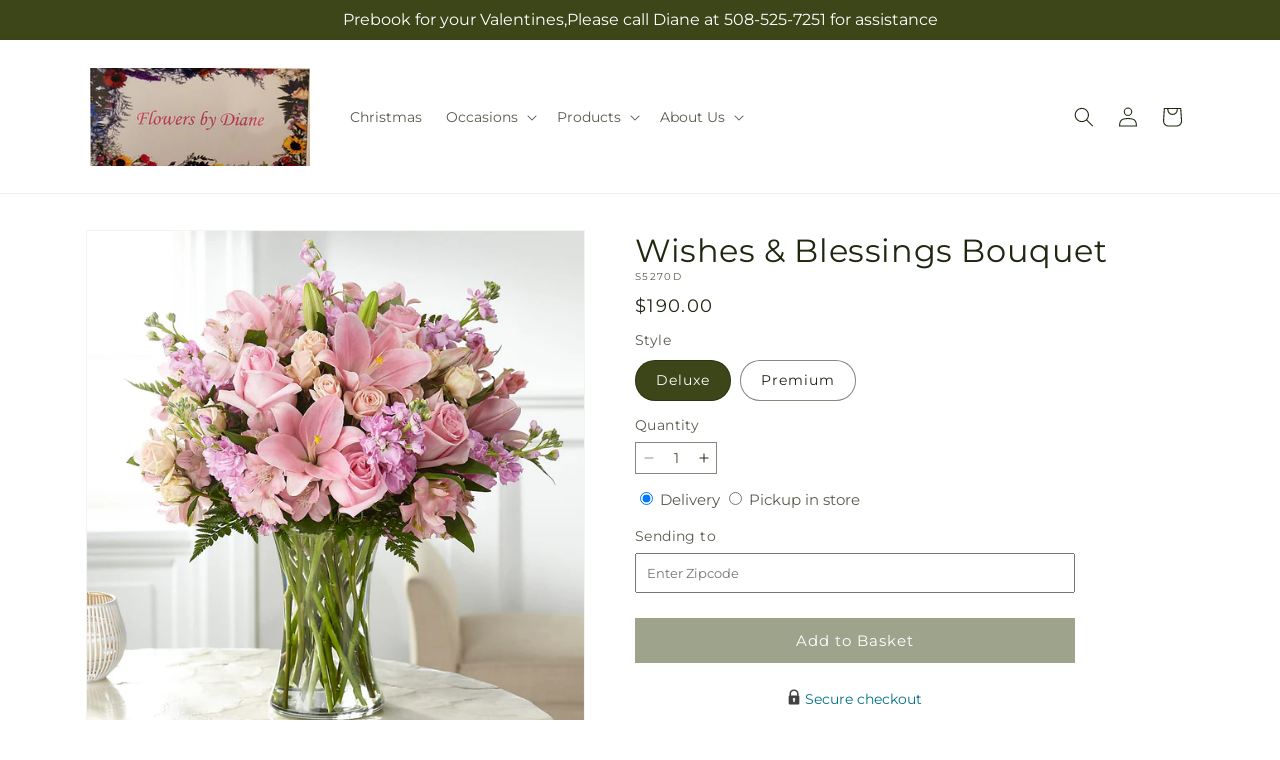

--- FILE ---
content_type: text/html; charset=utf-8
request_url: https://flowersbydianebridgewaterma.com/products/wishes-blessings-bouquet-prd-s5270?variant=45194261561627&section_id=template--25990923649387__main
body_size: 11117
content:
<section id="shopify-section-template--25990923649387__main" class="shopify-section section ftd-main-product"><script src="//flowersbydianebridgewaterma.com/cdn/shop/t/73/assets/dayjs.min.js?v=146331994358120058901764751370" defer="defer"></script>
<script src="//flowersbydianebridgewaterma.com/cdn/shop/t/73/assets/dayjs-utc.min.js?v=21853670281201569981764751370" defer="defer"></script>
<script src="//flowersbydianebridgewaterma.com/cdn/shop/t/73/assets/dayjs-timezone.min.js?v=143404463123059131011764751370" defer="defer"></script>
<script src="//flowersbydianebridgewaterma.com/cdn/shop/t/73/assets/dayjs-compare.min.js?v=170429091854722561851764751370" defer="defer"></script>
<script src="//flowersbydianebridgewaterma.com/cdn/shop/t/73/assets/dayjs-format.min.js?v=107140612696697062631764751371" defer="defer"></script>


<section
  id="MainProduct-template--25990923649387__main"
  class="page-width section-template--25990923649387__main-padding gradient color-scheme-1"
  data-section="template--25990923649387__main"
  data-product-id="8280873369883"
  data-update-url="true"
  data-url="/products/wishes-blessings-bouquet-prd-s5270"
  
    data-zoom-on-hover
  
>
  <link href="//flowersbydianebridgewaterma.com/cdn/shop/t/73/assets/section-main-product.css?v=67172036876768548111764751369" rel="stylesheet" type="text/css" media="all" />
  <link href="//flowersbydianebridgewaterma.com/cdn/shop/t/73/assets/ftd-section-main-product.css?v=84380129506450788211764751370" rel="stylesheet" type="text/css" media="all" />
  <link href="//flowersbydianebridgewaterma.com/cdn/shop/t/73/assets/component-accordion.css?v=140281534141990171611764751369" rel="stylesheet" type="text/css" media="all" />
  <link href="//flowersbydianebridgewaterma.com/cdn/shop/t/73/assets/component-price.css?v=175693878407596463691764751369" rel="stylesheet" type="text/css" media="all" />
  <link href="//flowersbydianebridgewaterma.com/cdn/shop/t/73/assets/component-slider.css?v=127501198930448460301764751370" rel="stylesheet" type="text/css" media="all" />
  <link href="//flowersbydianebridgewaterma.com/cdn/shop/t/73/assets/component-rating.css?v=36163645063599449881764751371" rel="stylesheet" type="text/css" media="all" />
  <link href="//flowersbydianebridgewaterma.com/cdn/shop/t/73/assets/component-deferred-media.css?v=7091629309437392741764751371" rel="stylesheet" type="text/css" media="all" />

  
    <link href="//flowersbydianebridgewaterma.com/cdn/shop/t/73/assets/component-product-variant-picker.css?v=26339001650995779211764751370" rel="stylesheet" type="text/css" media="all" />
    <link href="//flowersbydianebridgewaterma.com/cdn/shop/t/73/assets/component-swatch-input.css?v=141008503003294315641764751371" rel="stylesheet" type="text/css" media="all" />
    <link href="//flowersbydianebridgewaterma.com/cdn/shop/t/73/assets/component-swatch.css?v=68835163209551624561764751370" rel="stylesheet" type="text/css" media="all" />
  
<style data-shopify>.section-template--25990923649387__main-padding {
      padding-top: 27px;
      padding-bottom: 9px;
    }

    @media screen and (min-width: 750px) {
      .section-template--25990923649387__main-padding {
        padding-top: 36px;
        padding-bottom: 12px;
      }
    }</style><script src="//flowersbydianebridgewaterma.com/cdn/shop/t/73/assets/product-info.js?v=102847595110499246501764751370" defer="defer"></script>
  <script src="//flowersbydianebridgewaterma.com/cdn/shop/t/73/assets/product-form.js?v=78399781380020151501764751369" defer="defer"></script>
    <script id="EnableZoomOnHover-main" src="//flowersbydianebridgewaterma.com/cdn/shop/t/73/assets/magnify.js?v=60894966447080793111764751370" defer="defer"></script>
  


  <div class="product product--small product--left product--thumbnail product--mobile-hide grid grid--1-col grid--2-col-tablet">
    <div class="grid__item product__media-wrapper">
      
<media-gallery
  id="MediaGallery-template--25990923649387__main"
  role="region"
  
    class="product__column-sticky"
  
  aria-label="Gallery Viewer"
  data-desktop-layout="thumbnail"
>
  <div id="GalleryStatus-template--25990923649387__main" class="visually-hidden" role="status"></div>
  <slider-component id="GalleryViewer-template--25990923649387__main" class="slider-mobile-gutter">
    <a class="skip-to-content-link button visually-hidden quick-add-hidden" href="#ProductInfo-template--25990923649387__main">
      Skip to product information
    </a>
    <ul
      id="Slider-Gallery-template--25990923649387__main"
      class="product__media-list contains-media grid grid--peek list-unstyled slider slider--mobile"
      role="list"
    ><li
          id="Slide-template--25990923649387__main-46385350639979"
          class="product__media-item grid__item slider__slide is-active scroll-trigger animate--fade-in"
          data-media-id="template--25990923649387__main-46385350639979"
        >

<div
  class="product-media-container media-type-image media-fit-contain global-media-settings gradient constrain-height"
  style="--ratio: 1.0; --preview-ratio: 1.0;"
>
  <modal-opener
    class="product__modal-opener product__modal-opener--image"
    data-modal="#ProductModal-template--25990923649387__main"
  >
    <span
      class="product__media-icon motion-reduce quick-add-hidden product__media-icon--hover"
      aria-hidden="true"
    >
      
          <span class="svg-wrapper"><svg xmlns="http://www.w3.org/2000/svg" fill="none" class="icon icon-plus" viewBox="0 0 19 19"><path fill="currentColor" fill-rule="evenodd" d="M4.667 7.94a.5.5 0 0 1 .499-.501l5.534-.014a.5.5 0 1 1 .002 1l-5.534.014a.5.5 0 0 1-.5-.5" clip-rule="evenodd"/><path fill="currentColor" fill-rule="evenodd" d="M7.926 4.665a.5.5 0 0 1 .501.498l.014 5.534a.5.5 0 1 1-1 .003l-.014-5.534a.5.5 0 0 1 .499-.501" clip-rule="evenodd"/><path fill="currentColor" fill-rule="evenodd" d="M12.832 3.03a6.931 6.931 0 1 0-9.802 9.802 6.931 6.931 0 0 0 9.802-9.802M2.323 2.323a7.931 7.931 0 0 1 11.296 11.136l4.628 4.628a.5.5 0 0 1-.707.707l-4.662-4.662A7.932 7.932 0 0 1 2.323 2.323" clip-rule="evenodd"/></svg>
</span>
      
    </span>

<div class="loading__spinner hidden">
    <svg xmlns="http://www.w3.org/2000/svg" class="spinner" viewBox="0 0 66 66"><circle stroke-width="6" cx="33" cy="33" r="30" fill="none" class="path"/></svg>

  </div>
  <div class="product__media media media--transparent">
      <img src="//flowersbydianebridgewaterma.com/cdn/shop/files/S5270D_LOL_preset_mol-mx-tile-wide-sv-new.jpg?v=1756466837&amp;width=1946" alt="" srcset="//flowersbydianebridgewaterma.com/cdn/shop/files/S5270D_LOL_preset_mol-mx-tile-wide-sv-new.jpg?v=1756466837&amp;width=246 246w, //flowersbydianebridgewaterma.com/cdn/shop/files/S5270D_LOL_preset_mol-mx-tile-wide-sv-new.jpg?v=1756466837&amp;width=493 493w, //flowersbydianebridgewaterma.com/cdn/shop/files/S5270D_LOL_preset_mol-mx-tile-wide-sv-new.jpg?v=1756466837&amp;width=600 600w, //flowersbydianebridgewaterma.com/cdn/shop/files/S5270D_LOL_preset_mol-mx-tile-wide-sv-new.jpg?v=1756466837&amp;width=713 713w, //flowersbydianebridgewaterma.com/cdn/shop/files/S5270D_LOL_preset_mol-mx-tile-wide-sv-new.jpg?v=1756466837&amp;width=823 823w, //flowersbydianebridgewaterma.com/cdn/shop/files/S5270D_LOL_preset_mol-mx-tile-wide-sv-new.jpg?v=1756466837&amp;width=990 990w, //flowersbydianebridgewaterma.com/cdn/shop/files/S5270D_LOL_preset_mol-mx-tile-wide-sv-new.jpg?v=1756466837&amp;width=1100 1100w, //flowersbydianebridgewaterma.com/cdn/shop/files/S5270D_LOL_preset_mol-mx-tile-wide-sv-new.jpg?v=1756466837&amp;width=1206 1206w, //flowersbydianebridgewaterma.com/cdn/shop/files/S5270D_LOL_preset_mol-mx-tile-wide-sv-new.jpg?v=1756466837&amp;width=1346 1346w, //flowersbydianebridgewaterma.com/cdn/shop/files/S5270D_LOL_preset_mol-mx-tile-wide-sv-new.jpg?v=1756466837&amp;width=1426 1426w, //flowersbydianebridgewaterma.com/cdn/shop/files/S5270D_LOL_preset_mol-mx-tile-wide-sv-new.jpg?v=1756466837&amp;width=1646 1646w, //flowersbydianebridgewaterma.com/cdn/shop/files/S5270D_LOL_preset_mol-mx-tile-wide-sv-new.jpg?v=1756466837&amp;width=1946 1946w" width="1946" height="1946" class="image-magnify-hover" sizes="(min-width: 1200px) 495px, (min-width: 990px) calc(45.0vw - 10rem), (min-width: 750px) calc((100vw - 11.5rem) / 2), calc(100vw / 1 - 4rem)">
    </div>
    <button
      class="product__media-toggle quick-add-hidden product__media-zoom-hover"
      type="button"
      aria-haspopup="dialog"
      data-media-id="46385350639979"
    >
      <span class="visually-hidden">
        Open media 1 in modal
      </span>
    </button>
  </modal-opener></div>

        </li>

<li
            id="Slide-template--25990923649387__main-46385350672747"
            class="product__media-item grid__item slider__slide scroll-trigger animate--fade-in"
            data-media-id="template--25990923649387__main-46385350672747"
          >

<div
  class="product-media-container media-type-image media-fit-contain global-media-settings gradient constrain-height"
  style="--ratio: 1.0; --preview-ratio: 1.0;"
>
  <modal-opener
    class="product__modal-opener product__modal-opener--image"
    data-modal="#ProductModal-template--25990923649387__main"
  >
    <span
      class="product__media-icon motion-reduce quick-add-hidden product__media-icon--hover"
      aria-hidden="true"
    >
      
          <span class="svg-wrapper"><svg xmlns="http://www.w3.org/2000/svg" fill="none" class="icon icon-plus" viewBox="0 0 19 19"><path fill="currentColor" fill-rule="evenodd" d="M4.667 7.94a.5.5 0 0 1 .499-.501l5.534-.014a.5.5 0 1 1 .002 1l-5.534.014a.5.5 0 0 1-.5-.5" clip-rule="evenodd"/><path fill="currentColor" fill-rule="evenodd" d="M7.926 4.665a.5.5 0 0 1 .501.498l.014 5.534a.5.5 0 1 1-1 .003l-.014-5.534a.5.5 0 0 1 .499-.501" clip-rule="evenodd"/><path fill="currentColor" fill-rule="evenodd" d="M12.832 3.03a6.931 6.931 0 1 0-9.802 9.802 6.931 6.931 0 0 0 9.802-9.802M2.323 2.323a7.931 7.931 0 0 1 11.296 11.136l4.628 4.628a.5.5 0 0 1-.707.707l-4.662-4.662A7.932 7.932 0 0 1 2.323 2.323" clip-rule="evenodd"/></svg>
</span>
      
    </span>

<div class="loading__spinner hidden">
    <svg xmlns="http://www.w3.org/2000/svg" class="spinner" viewBox="0 0 66 66"><circle stroke-width="6" cx="33" cy="33" r="30" fill="none" class="path"/></svg>

  </div>
  <div class="product__media media media--transparent">
      <img src="//flowersbydianebridgewaterma.com/cdn/shop/files/S5270P_LOL_preset_mol-mx-tile-wide-sv-new.jpg?v=1756466837&amp;width=1946" alt="" srcset="//flowersbydianebridgewaterma.com/cdn/shop/files/S5270P_LOL_preset_mol-mx-tile-wide-sv-new.jpg?v=1756466837&amp;width=246 246w, //flowersbydianebridgewaterma.com/cdn/shop/files/S5270P_LOL_preset_mol-mx-tile-wide-sv-new.jpg?v=1756466837&amp;width=493 493w, //flowersbydianebridgewaterma.com/cdn/shop/files/S5270P_LOL_preset_mol-mx-tile-wide-sv-new.jpg?v=1756466837&amp;width=600 600w, //flowersbydianebridgewaterma.com/cdn/shop/files/S5270P_LOL_preset_mol-mx-tile-wide-sv-new.jpg?v=1756466837&amp;width=713 713w, //flowersbydianebridgewaterma.com/cdn/shop/files/S5270P_LOL_preset_mol-mx-tile-wide-sv-new.jpg?v=1756466837&amp;width=823 823w, //flowersbydianebridgewaterma.com/cdn/shop/files/S5270P_LOL_preset_mol-mx-tile-wide-sv-new.jpg?v=1756466837&amp;width=990 990w, //flowersbydianebridgewaterma.com/cdn/shop/files/S5270P_LOL_preset_mol-mx-tile-wide-sv-new.jpg?v=1756466837&amp;width=1100 1100w, //flowersbydianebridgewaterma.com/cdn/shop/files/S5270P_LOL_preset_mol-mx-tile-wide-sv-new.jpg?v=1756466837&amp;width=1206 1206w, //flowersbydianebridgewaterma.com/cdn/shop/files/S5270P_LOL_preset_mol-mx-tile-wide-sv-new.jpg?v=1756466837&amp;width=1346 1346w, //flowersbydianebridgewaterma.com/cdn/shop/files/S5270P_LOL_preset_mol-mx-tile-wide-sv-new.jpg?v=1756466837&amp;width=1426 1426w, //flowersbydianebridgewaterma.com/cdn/shop/files/S5270P_LOL_preset_mol-mx-tile-wide-sv-new.jpg?v=1756466837&amp;width=1646 1646w, //flowersbydianebridgewaterma.com/cdn/shop/files/S5270P_LOL_preset_mol-mx-tile-wide-sv-new.jpg?v=1756466837&amp;width=1946 1946w" width="1946" height="1946" loading="lazy" class="image-magnify-hover" sizes="(min-width: 1200px) 495px, (min-width: 990px) calc(45.0vw - 10rem), (min-width: 750px) calc((100vw - 11.5rem) / 2), calc(100vw / 1 - 4rem)">
    </div>
    <button
      class="product__media-toggle quick-add-hidden product__media-zoom-hover"
      type="button"
      aria-haspopup="dialog"
      data-media-id="46385350672747"
    >
      <span class="visually-hidden">
        Open media 2 in modal
      </span>
    </button>
  </modal-opener></div>

          </li></ul><div class="slider-buttons quick-add-hidden">
        <button
          type="button"
          class="slider-button slider-button--prev"
          name="previous"
          aria-label="Slide left"
        >
          <span class="svg-wrapper"><svg class="icon icon-caret" viewBox="0 0 10 6"><path fill="currentColor" fill-rule="evenodd" d="M9.354.646a.5.5 0 0 0-.708 0L5 4.293 1.354.646a.5.5 0 0 0-.708.708l4 4a.5.5 0 0 0 .708 0l4-4a.5.5 0 0 0 0-.708" clip-rule="evenodd"/></svg>
</span>
        </button>
        <div class="slider-counter caption">
          <span class="slider-counter--current">1</span>
          <span aria-hidden="true"> / </span>
          <span class="visually-hidden">of</span>
          <span class="slider-counter--total">2</span>
        </div>
        <button
          type="button"
          class="slider-button slider-button--next"
          name="next"
          aria-label="Slide right"
        >
          <span class="svg-wrapper"><svg class="icon icon-caret" viewBox="0 0 10 6"><path fill="currentColor" fill-rule="evenodd" d="M9.354.646a.5.5 0 0 0-.708 0L5 4.293 1.354.646a.5.5 0 0 0-.708.708l4 4a.5.5 0 0 0 .708 0l4-4a.5.5 0 0 0 0-.708" clip-rule="evenodd"/></svg>
</span>
        </button>
      </div></slider-component><slider-component
      id="GalleryThumbnails-template--25990923649387__main"
      class="thumbnail-slider slider-mobile-gutter quick-add-hidden small-hide thumbnail-slider--no-slide"
    >
      <button
        type="button"
        class="slider-button slider-button--prev small-hide medium-hide large-up-hide"
        name="previous"
        aria-label="Slide left"
        aria-controls="GalleryThumbnails-template--25990923649387__main"
        data-step="3"
      >
        <span class="svg-wrapper"><svg class="icon icon-caret" viewBox="0 0 10 6"><path fill="currentColor" fill-rule="evenodd" d="M9.354.646a.5.5 0 0 0-.708 0L5 4.293 1.354.646a.5.5 0 0 0-.708.708l4 4a.5.5 0 0 0 .708 0l4-4a.5.5 0 0 0 0-.708" clip-rule="evenodd"/></svg>
</span>
      </button>
      <ul
        id="Slider-Thumbnails-template--25990923649387__main"
        class="thumbnail-list list-unstyled slider slider--mobile"
      ><li
            id="Slide-Thumbnails-template--25990923649387__main-1"
            class="thumbnail-list__item slider__slide"
            data-target="template--25990923649387__main-46385350639979"
            data-media-position="1"
          ><button
              class="thumbnail global-media-settings global-media-settings--no-shadow"
              aria-label="Load image 1 in gallery view"
              
                aria-current="true"
              
              data-section="template--25990923649387__main-1-0"
              aria-controls="GalleryViewer-template--25990923649387__main"
              aria-describedby="Thumbnail-template--25990923649387__main-1
"
            >
              <img src="//flowersbydianebridgewaterma.com/cdn/shop/files/S5270D_LOL_preset_mol-mx-tile-wide-sv-new.jpg?v=1756466837&amp;width=416" alt="Wishes &amp; Blessings Bouquet" srcset="//flowersbydianebridgewaterma.com/cdn/shop/files/S5270D_LOL_preset_mol-mx-tile-wide-sv-new.jpg?v=1756466837&amp;width=54 54w, //flowersbydianebridgewaterma.com/cdn/shop/files/S5270D_LOL_preset_mol-mx-tile-wide-sv-new.jpg?v=1756466837&amp;width=74 74w, //flowersbydianebridgewaterma.com/cdn/shop/files/S5270D_LOL_preset_mol-mx-tile-wide-sv-new.jpg?v=1756466837&amp;width=104 104w, //flowersbydianebridgewaterma.com/cdn/shop/files/S5270D_LOL_preset_mol-mx-tile-wide-sv-new.jpg?v=1756466837&amp;width=162 162w, //flowersbydianebridgewaterma.com/cdn/shop/files/S5270D_LOL_preset_mol-mx-tile-wide-sv-new.jpg?v=1756466837&amp;width=208 208w, //flowersbydianebridgewaterma.com/cdn/shop/files/S5270D_LOL_preset_mol-mx-tile-wide-sv-new.jpg?v=1756466837&amp;width=324 324w, //flowersbydianebridgewaterma.com/cdn/shop/files/S5270D_LOL_preset_mol-mx-tile-wide-sv-new.jpg?v=1756466837&amp;width=416 416w" width="416" height="416" loading="lazy" sizes="(min-width: 1200px) calc((495 - 4rem) / 4),
          (min-width: 990px) calc((45.0vw - 4rem) / 4),
          (min-width: 750px) calc((100vw - 15rem) / 8),
          calc((100vw - 8rem) / 3)" id="Thumbnail-template--25990923649387__main-1
">
            </button>
          </li><li
            id="Slide-Thumbnails-template--25990923649387__main-2"
            class="thumbnail-list__item slider__slide"
            data-target="template--25990923649387__main-46385350672747"
            data-media-position="2"
          ><button
              class="thumbnail global-media-settings global-media-settings--no-shadow"
              aria-label="Load image 2 in gallery view"
              
              data-section="template--25990923649387__main-1-1"
              aria-controls="GalleryViewer-template--25990923649387__main"
              aria-describedby="Thumbnail-template--25990923649387__main-2
"
            >
              <img src="//flowersbydianebridgewaterma.com/cdn/shop/files/S5270P_LOL_preset_mol-mx-tile-wide-sv-new.jpg?v=1756466837&amp;width=416" alt="Wishes &amp; Blessings Bouquet" srcset="//flowersbydianebridgewaterma.com/cdn/shop/files/S5270P_LOL_preset_mol-mx-tile-wide-sv-new.jpg?v=1756466837&amp;width=54 54w, //flowersbydianebridgewaterma.com/cdn/shop/files/S5270P_LOL_preset_mol-mx-tile-wide-sv-new.jpg?v=1756466837&amp;width=74 74w, //flowersbydianebridgewaterma.com/cdn/shop/files/S5270P_LOL_preset_mol-mx-tile-wide-sv-new.jpg?v=1756466837&amp;width=104 104w, //flowersbydianebridgewaterma.com/cdn/shop/files/S5270P_LOL_preset_mol-mx-tile-wide-sv-new.jpg?v=1756466837&amp;width=162 162w, //flowersbydianebridgewaterma.com/cdn/shop/files/S5270P_LOL_preset_mol-mx-tile-wide-sv-new.jpg?v=1756466837&amp;width=208 208w, //flowersbydianebridgewaterma.com/cdn/shop/files/S5270P_LOL_preset_mol-mx-tile-wide-sv-new.jpg?v=1756466837&amp;width=324 324w, //flowersbydianebridgewaterma.com/cdn/shop/files/S5270P_LOL_preset_mol-mx-tile-wide-sv-new.jpg?v=1756466837&amp;width=416 416w" width="416" height="416" loading="lazy" sizes="(min-width: 1200px) calc((495 - 4rem) / 4),
          (min-width: 990px) calc((45.0vw - 4rem) / 4),
          (min-width: 750px) calc((100vw - 15rem) / 8),
          calc((100vw - 8rem) / 3)" id="Thumbnail-template--25990923649387__main-2
">
            </button>
          </li></ul>
      <button
        type="button"
        class="slider-button slider-button--next small-hide medium-hide large-up-hide"
        name="next"
        aria-label="Slide right"
        aria-controls="GalleryThumbnails-template--25990923649387__main"
        data-step="3"
      >
        <span class="svg-wrapper"><svg class="icon icon-caret" viewBox="0 0 10 6"><path fill="currentColor" fill-rule="evenodd" d="M9.354.646a.5.5 0 0 0-.708 0L5 4.293 1.354.646a.5.5 0 0 0-.708.708l4 4a.5.5 0 0 0 .708 0l4-4a.5.5 0 0 0 0-.708" clip-rule="evenodd"/></svg>
</span>
      </button>
    </slider-component></media-gallery>

    </div>
    <div class="product__info-wrapper grid__item scroll-trigger animate--slide-in">
      <product-info
        id="ProductInfo-template--25990923649387__main"
        data-section="template--25990923649387__main"
        data-master-sku="S5270"
        class="product__info-container product__column-sticky"
      ><div class="product__title" >
                <h1>Wishes &amp; Blessings Bouquet</h1>
                <a href="/products/wishes-blessings-bouquet-prd-s5270" class="product__title">
                  <h2 class="h1">
                    Wishes &amp; Blessings Bouquet
                  </h2>
                </a>
              </div><p
                class="product__sku caption-with-letter-spacing"
                id="Sku-template--25990923649387__main"
                role="status"
                
              >
                <span class="visually-hidden">SKU:</span>
                <span class="sku">S5270D</span>
              </p>
              <div class="product-review"></div>
              <p class="product__info--error availability-error"></p>
                <div id="price-template--25990923649387__main" role="status" >
<div
    class="
      prices price--large price--show-badge"
  >
    <div class="price__container" data-testid="product-price"><div class="price__regular"><span class="visually-hidden visually-hidden--inline">Regular price</span>
          <span class="price-item price-item--regular">
            $90.00
          </span></div>
      <div class="price__sale">
            <span class="visually-hidden visually-hidden--inline">Regular price</span>
            <span>
              <s class="price-item price-item--regular">
                
                  $90.00
                
              </s>
            </span><span class="visually-hidden visually-hidden--inline">Sale price</span>
          <p class="price-item price-item--sale price-item--last inline-compare-price">
            $90.00
          </p></div>
      <small class="unit-price caption hidden">
        <span class="visually-hidden">Unit price</span>
        <span class="price-item price-item--last">
          <span></span>
          <span aria-hidden="true">/</span>
          <span class="visually-hidden">&nbsp;per&nbsp;</span>
          <span>
          </span>
        </span>
      </small>
    </div><span class="badge price__badge-sale color-scheme-5">
        Sale
      </span>

      <span class="badge price__badge-sold-out color-scheme-3">
        Sold out
      </span></div>

</div><div ><form method="post" action="/cart/add" id="product-form-installment-template--25990923649387__main" accept-charset="UTF-8" class="installment caption-large" enctype="multipart/form-data"><input type="hidden" name="form_type" value="product" /><input type="hidden" name="utf8" value="✓" /><input type="hidden" name="id" value="45194261561627">
                    <input type="hidden" name="in_store_pickup" value="false">
                    <input type="hidden" name="store_pickup_enabled" value="true">
                    <input type="hidden" name="is_dropship" value="false">
                    
<input type="hidden" name="product-id" value="8280873369883" /><input type="hidden" name="section-id" value="template--25990923649387__main" /></form></div>
              

                
<variant-radios
      id="variant-radios-template--25990923649387__main"
      class="no-js-hidden"
      data-section="template--25990923649387__main"
      data-url="/products/wishes-blessings-bouquet-prd-s5270"
      
      
    ><fieldset class="js product-form__input" data-testid="product-variant">
            <legend class="form__label">Style
</legend>
            
<input
      type="radio"
      id="template--25990923649387__main-1-0"
      name="Style-1
"
      value="Deluxe"
      form="product-form-template--25990923649387__main"
      
        checked
      
      
      data-product-url=""
    data-option-value-id="4091803599131"
    >
    <label for="template--25990923649387__main-1-0">
      
        Deluxe
      <span class="visually-hidden label-unavailable">Variant sold out or unavailable</span>
    </label><input
      type="radio"
      id="template--25990923649387__main-1-1"
      name="Style-1
"
      value="Premium"
      form="product-form-template--25990923649387__main"
      
      
      data-product-url=""
    data-option-value-id="4091803631899"
    >
    <label for="template--25990923649387__main-1-1">
      
        Premium
      <span class="visually-hidden label-unavailable">Variant sold out or unavailable</span>
    </label>
          </fieldset><script type="application/json">
        [{"id":45194261561627,"title":"Deluxe","option1":"Deluxe","option2":null,"option3":null,"sku":"S5270D","requires_shipping":true,"taxable":true,"featured_image":{"id":54351737323883,"product_id":8280873369883,"position":1,"created_at":"2025-08-29T07:27:15-04:00","updated_at":"2025-08-29T07:27:17-04:00","alt":null,"width":1024,"height":1024,"src":"\/\/flowersbydianebridgewaterma.com\/cdn\/shop\/files\/S5270D_LOL_preset_mol-mx-tile-wide-sv-new.jpg?v=1756466837","variant_ids":[45194261561627]},"available":true,"name":"Wishes \u0026 Blessings Bouquet - Deluxe","public_title":"Deluxe","options":["Deluxe"],"price":9000,"weight":0,"compare_at_price":9000,"inventory_management":null,"barcode":null,"featured_media":{"alt":null,"id":46385350639979,"position":1,"preview_image":{"aspect_ratio":1.0,"height":1024,"width":1024,"src":"\/\/flowersbydianebridgewaterma.com\/cdn\/shop\/files\/S5270D_LOL_preset_mol-mx-tile-wide-sv-new.jpg?v=1756466837"}},"requires_selling_plan":false,"selling_plan_allocations":[],"quantity_rule":{"min":1,"max":null,"increment":1}},{"id":45194261594395,"title":"Premium","option1":"Premium","option2":null,"option3":null,"sku":"S5270P","requires_shipping":true,"taxable":true,"featured_image":{"id":54351737356651,"product_id":8280873369883,"position":2,"created_at":"2025-08-29T07:27:15-04:00","updated_at":"2025-08-29T07:27:17-04:00","alt":null,"width":1024,"height":1024,"src":"\/\/flowersbydianebridgewaterma.com\/cdn\/shop\/files\/S5270P_LOL_preset_mol-mx-tile-wide-sv-new.jpg?v=1756466837","variant_ids":[45194261594395]},"available":true,"name":"Wishes \u0026 Blessings Bouquet - Premium","public_title":"Premium","options":["Premium"],"price":10500,"weight":0,"compare_at_price":10500,"inventory_management":null,"barcode":null,"featured_media":{"alt":null,"id":46385350672747,"position":2,"preview_image":{"aspect_ratio":1.0,"height":1024,"width":1024,"src":"\/\/flowersbydianebridgewaterma.com\/cdn\/shop\/files\/S5270P_LOL_preset_mol-mx-tile-wide-sv-new.jpg?v=1756466837"}},"requires_selling_plan":false,"selling_plan_allocations":[],"quantity_rule":{"min":1,"max":null,"increment":1}}]
      </script>
    </variant-radios>
              
<div
                id="Quantity-Form-template--25990923649387__main"
                class="product-form__input product-form__quantity  "
                
              >
                
                

                <label class="quantity__label form__label" for="Quantity-template--25990923649387__main">
                  Quantity
                  <span class="quantity__rules-cart hidden">

<div class="loading__spinner hidden">
    <svg xmlns="http://www.w3.org/2000/svg" class="spinner" viewBox="0 0 66 66"><circle stroke-width="6" cx="33" cy="33" r="30" fill="none" class="path"/></svg>

  </div>
  <span
                      >(<span class="quantity-cart">0</span> in cart)</span
                    >
                  </span>
                </label>
                <div class="price-per-item__container">
                  <quantity-input class="quantity" data-url="/products/wishes-blessings-bouquet-prd-s5270" data-section="template--25990923649387__main">
                    <button class="quantity__button" name="minus" type="button">
                      <span class="visually-hidden">Decrease quantity for Wishes &amp;amp; Blessings Bouquet</span>
                      <span class="svg-wrapper"><svg xmlns="http://www.w3.org/2000/svg" fill="none" class="icon icon-minus" viewBox="0 0 10 2"><path fill="currentColor" fill-rule="evenodd" d="M.5 1C.5.7.7.5 1 .5h8a.5.5 0 1 1 0 1H1A.5.5 0 0 1 .5 1" clip-rule="evenodd"/></svg>
</span>
                    </button>
                    <input
                      disabled="true"
                      class="quantity__input"
                      type="number"
                      name="quantity"
                      id="Quantity-template--25990923649387__main"
                      data-min="1"
                      min="1"
                      step="1"
                      value="1"
                      form="product-form-template--25990923649387__main"
                    >
                    <button class="quantity__button" name="plus" type="button">
                      <span class="visually-hidden">Increase quantity for Wishes &amp;amp; Blessings Bouquet</span>
                      <span class="svg-wrapper"><svg xmlns="http://www.w3.org/2000/svg" fill="none" class="icon icon-plus" viewBox="0 0 10 10"><path fill="currentColor" fill-rule="evenodd" d="M1 4.51a.5.5 0 0 0 0 1h3.5l.01 3.5a.5.5 0 0 0 1-.01V5.5l3.5-.01a.5.5 0 0 0-.01-1H5.5L5.49.99a.5.5 0 0 0-1 .01v3.5l-3.5.01z" clip-rule="evenodd"/></svg>
</span>
                    </button>
                  </quantity-input></div>
                <div class="quantity__rules caption" id="Quantity-Rules-template--25990923649387__main"></div></div><div class="product__date-wrapper">
                    <link href="//flowersbydianebridgewaterma.com/cdn/shop/t/73/assets/litepicker.css?v=22239991273395494851764751370" rel="stylesheet" type="text/css" media="all" />
<script src="//flowersbydianebridgewaterma.com/cdn/shop/t/73/assets/litepicker.js?v=47183412848283267401764751370" defer="defer"></script>
<script src="//flowersbydianebridgewaterma.com/cdn/shop/t/73/assets/ftd-date-picker.js?v=21069361337201345051764751371" defer="defer" type="module"></script>
<script>
  window.date_picker_labels = {
    "pickup_date":"Pickup Date",
    "delivery_date":"Delivery Date",
    "available_for_local_delivery_only":"Available for local delivery only",
    "available_for_instore_pickup_only":"Available for in-store pickup only",
    "available_for_pickup_only_sameday":"This product is no longer available for same-day delivery, but is available to pickup in store today",
    "available_for_pickup_only_futureday":"This product is not available for delivery on selected date, but is available to pickup in store",
    "unavailable_for_purchase_error":"This product is currently unavailable for purchase",
    "invalid_zipcode":"Please enter a valid zipcode",
    "unavailable_zipcode_error":"This product is currently unavailable for the zip code entered",
  }
</script>






<div class="product__delivery_method">
  <div
    data-testid="product-delivery-method"
    
  >
    <input
      type="radio"
      id="template--25990923649387__main-delivery-method-0"
      name="delivery-method"
      value="delivery"
      
        checked
      
    >
    <label
      class="delivery_method_title"
      for="template--25990923649387__main-delivery-method-0"
    >Delivery<span class="visually-hidden">Delivery</span>
    </label>
    <input
      type="radio"
      id="template--25990923649387__main-delivery-method-1"
      name="delivery-method"
      value="pickup"
      
    >
    <label
      class="delivery_method_title"
      for="template--25990923649387__main-delivery-method-1"
    >Pickup in store<span class="visually-hidden">Pickup in store</span>
    </label>
  </div>
</div>
<div
  class="product__zip-code product-form__input hidden"
>
  <div>
    <label
      class="zip_code-title form__label"
      for="template--25990923649387__main-zip-code"
    >Sending to<span class="visually-hidden">Sending to</span>
    </label>
  </div>
  <div class="">
    <input
      type="text"
      id="template--25990923649387__main-zip-code"
      name="zip-code"
      value=""
      placeholder="Enter Zipcode"
    >
  </div>
</div>







<div class="product__date availability-text hidden">
  <div class="pickup-available-text hidden">
    <p>The next available pick up time is<span id="product-pickup-date"></span>
    </p>
    <label for="litepicker" class="form__label delivery__label">Pickup Date</label>
  </div>
  <div class="delivery-available-text">
    <label for="litepicker" class="form__label delivery__label">Delivery Date</label></div>
  <div class="field" data-testid="calendar-date">
    <input readonly class="field__input" id="litepicker" type="text" value="MM/DD/YYYY">
    <input class="datepicker" type="hidden" value="">
    <input class="delivery-type" type="hidden" value="domestic">
    <span class="input__icon-calendar input--spinner__icon">
      <span class="svg-wrapper"><svg
  aria-hidden="true"
  focusable="false"
  class="spinner"
  viewBox="0 0 66 66"
  xmlns="http://www.w3.org/2000/svg"
  width="20"
  height="20"
>
  <circle class="path" fill="none" stroke-width="4" cx="33" cy="33" r="30"></circle>
</svg>
</span>
    </span>

    <span class="input__icon-calendar input--date__icon hidden">
      <svg
    aria-hidden="true"
    width="20"
    height="18"
    focusable="false"
    data-prefix="far"
    data-icon="calendar"
    class="svg-inline--fa fa-calendar fa-w-14"
    role="img"
    xmlns="http://www.w3.org/2000/svg"
    viewBox="0 0 448 512"
  >
    <path fill="#3c4619" d="M400 64h-48V12c0-6.6-5.4-12-12-12h-40c-6.6 0-12 5.4-12 12v52H160V12c0-6.6-5.4-12-12-12h-40c-6.6 0-12 5.4-12 12v52H48C21.5 64 0 85.5 0 112v352c0 26.5 21.5 48 48 48h352c26.5 0 48-21.5 48-48V112c0-26.5-21.5-48-48-48zm-6 400H54c-3.3 0-6-2.7-6-6V160h352v298c0 3.3-2.7 6-6 6z"></path>
  </svg>
    </span>

    
    
    <ftd-date-picker
      data-dropship="false"
      data-expedited-enabled="false"
      data-ground-enabled="false"
      data-pickup="true"
      data-unified-calendar="false"
      data-instore-pickup-only="false"
      data-local-delivery-only="false"
      data-product-sku="S5270D"
      init-date=""
    />
    <div class="calendar-footer hidden">
      <div class="calendar-footer-container">
        
          <div class="calendar-footer-tile shipping-fee-label">
            <div>
              <img
                src="//flowersbydianebridgewaterma.com/cdn/shop/t/73/assets/delivery.png?v=18461259553884190261764751369"
                alt=""
                width="25"
                height="25"
              >
            </div>
            
              <div>Delivery fees starting at <span> - </span><span class="fees">$13.00</span>
              </div>
            
          </div>
        
        
        
        <div class="calendar-footer-tile seasonal-pricing-label hidden">
          <div class="color-code seasonal-pricing-cirlce"></div>
          <div>Seasonal Pricing</div>
        </div>
        <span class="preview-date-range hidden"></span>
      </div>
    </div>
  </div>
</div>
<div class="product__info--error date-error"></div>

                  </div><div class="product__addons-wrapper hidden">
                <script>

  window.productLookup = {
      "S5270": {
        "title": "Wishes \u0026 Blessings Bouquet",
        "image": "https:\/\/flowersbydianebridgewaterma.com\/cdn\/shop\/files\/S5270D_LOL_preset_mol-mx-tile-wide-sv-new.jpg?v=1756466837\u0026width=60",
        "prices": {"S5270": {
            regular_price: "$90.00",
            sale_price: "$90.00",
          },
          "S5270D": {
            regular_price: "$90.00",
            sale_price: "$90.00",
          },
          "S5270P": {
            regular_price: "$105.00",
            sale_price: "$105.00",
          }
        },
        "personalTouchAddons": [],
        "addons": ["GC","A","BKJ","CKJ"]
      }};

  
  window.addonLookup = {
      "GC": {
        "title": "Greeting Card",
        "handle": "greeting-card-prd-gc",
        "defaultVariant": "GC-I",
        "isSoldOut": false,
        "addonType" : null,
        "localDelOnly": false,
        "variants": [
          {
            "id": 44047741780251,
            "sku": "GC-A",
            "title": "Anniversary",
            "price": "15.00",
            "compare_at_price": "15.00",
            "image": "https:\/\/flowersbydianebridgewaterma.com\/cdn\/shop\/files\/RC127_preset_ftd-mini-cart-80-old_694f780a-31dd-4cb1-8034-7dbb1e78cf2c.jpg?v=1738412031\u0026width=75"
          },
          {
            "id": 44047741813019,
            "sku": "GC-B",
            "title": "Birthday",
            "price": "15.00",
            "compare_at_price": "15.00",
            "image": "https:\/\/flowersbydianebridgewaterma.com\/cdn\/shop\/files\/RC127_preset_ftd-mini-cart-80-old_2a4d6dfc-735e-4de5-a114-d9e71db7bf8d.jpg?v=1738412031\u0026width=75"
          },
          {
            "id": 44047741845787,
            "sku": "GC-C",
            "title": "Congratulations",
            "price": "15.00",
            "compare_at_price": "15.00",
            "image": "https:\/\/flowersbydianebridgewaterma.com\/cdn\/shop\/files\/RC127_preset_ftd-mini-cart-80-old_63f20d29-f17f-41b5-87e2-3c3e3f826493.jpg?v=1738412031\u0026width=75"
          },
          {
            "id": 44047741878555,
            "sku": "GC-D",
            "title": "Love and Romance",
            "price": "15.00",
            "compare_at_price": "15.00",
            "image": "https:\/\/flowersbydianebridgewaterma.com\/cdn\/shop\/files\/RC127_preset_ftd-mini-cart-80-old_a17124f8-f7a1-468f-b9be-9a90a4e1d8f7.jpg?v=1738412031\u0026width=75"
          },
          {
            "id": 44047741911323,
            "sku": "GC-E",
            "title": "New Baby",
            "price": "15.00",
            "compare_at_price": "15.00",
            "image": "https:\/\/flowersbydianebridgewaterma.com\/cdn\/shop\/files\/RC127_preset_ftd-mini-cart-80-old_2ef78170-6280-41ef-9d02-ef2e278dd5fa.jpg?v=1738412031\u0026width=75"
          },
          {
            "id": 44047741944091,
            "sku": "GC-F",
            "title": "Sympathy",
            "price": "15.00",
            "compare_at_price": "15.00",
            "image": "https:\/\/flowersbydianebridgewaterma.com\/cdn\/shop\/files\/RC127_preset_ftd-mini-cart-80-old_cb403f82-008d-487c-bccc-4cc3f6362b06.jpg?v=1738412031\u0026width=75"
          },
          {
            "id": 44047741976859,
            "sku": "GC-G",
            "title": "Thank You",
            "price": "4.99",
            "compare_at_price": "4.99",
            "image": "https:\/\/flowersbydianebridgewaterma.com\/cdn\/shop\/files\/RC127_preset_ftd-mini-cart-80-old_1430faaa-394b-40cc-96cb-009ef4faecc7.jpg?v=1738412031\u0026width=75"
          },
          {
            "id": 44047742009627,
            "sku": "GC-H",
            "title": "Thinking of You",
            "price": "4.99",
            "compare_at_price": "4.99",
            "image": "https:\/\/flowersbydianebridgewaterma.com\/cdn\/shop\/files\/RC127_preset_ftd-mini-cart-80-old_a691a15f-721e-4c24-8649-2be95787fbaf.jpg?v=1738412031\u0026width=75"
          },
          {
            "id": 44047742042395,
            "sku": "GC-I",
            "title": "Other",
            "price": "17.99",
            "compare_at_price": "17.99",
            "image": "https:\/\/flowersbydianebridgewaterma.com\/cdn\/shop\/files\/RC127_preset_ftd-mini-cart-80-old.jpg?v=1738412031\u0026width=75"
          }
        ]},
      "A": {
        "title": "Festive Mylar Balloon",
        "handle": "festive-mylar-balloon-prd-a",
        "defaultVariant": null,
        "isSoldOut": false,
        "addonType" : null,
        "localDelOnly": false,
        "variants": [
          {
            "id": 44047740436763,
            "sku": "A",
            "title": "Default Title",
            "price": "10.99",
            "compare_at_price": "10.99",
            "image": "https:\/\/flowersbydianebridgewaterma.com\/cdn\/shop\/files\/A_preset_ftd-mini-cart-80-old.jpg?v=1727263044\u0026width=75"
          }
        ]},
      "BKJ": {
        "title": "Adorable Plush Bear",
        "handle": "adorable-plush-bear-prd-bkj",
        "defaultVariant": null,
        "isSoldOut": false,
        "addonType" : "none",
        "localDelOnly": false,
        "variants": [
          {
            "id": 51797800386923,
            "sku": "BKJ",
            "title": "Default Title",
            "price": "29.00",
            "compare_at_price": "29.00",
            "image": "https:\/\/flowersbydianebridgewaterma.com\/cdn\/shop\/files\/BKJ_preset_ftd-mini-cart-80-old.jpg?v=1737836639\u0026width=75"
          }
        ]},
      "CKJ": {
        "title": "Delicious Box of Chocolates",
        "handle": "delicious-box-of-chocolates-prd-ckj",
        "defaultVariant": null,
        "isSoldOut": false,
        "addonType" : "none",
        "localDelOnly": false,
        "variants": [
          {
            "id": 44047740764443,
            "sku": "CKJ",
            "title": "Default Title",
            "price": "19.99",
            "compare_at_price": "19.99",
            "image": "https:\/\/flowersbydianebridgewaterma.com\/cdn\/shop\/files\/CKJ_preset_ftd-mini-cart-80-old.jpg?v=1739392276\u0026width=75"
          }
        ]}}

    
    window.scheduledPriceRules = {
      "S5270": [],"GC": []
,"A": []
,"BKJ": []
,"CKJ": []
};

        window.scheduledPriceRules["S5270"].push({"id":"79228","action":"dollar","startDate":"01\/15\/2025","endDate":"03\/27\/2028","products":["*"],"collections":[],"addons":[],"fieldValue":"100.00","active":true});
</script>


  <link href="//flowersbydianebridgewaterma.com/cdn/shop/t/73/assets/ftd-product-addons.css?v=52123382981540489931764751370" rel="stylesheet" type="text/css" media="all" />
  <script src="//flowersbydianebridgewaterma.com/cdn/shop/t/73/assets/ftd-product-addons.js?v=1092248421151303631764751371" defer="defer" type="module"></script>

  <div class="add-on__main-skeleton hidden">
    <div class="add-on__main">
      <input type="hidden" name="variant_id" value="">
      <div class="add-on__image">
        <img src="" alt="" loading="lazy">
      </div>
      <div class="add-on__content">
        <span class="add-on__title"></span>
        <div class="add-on__sale_text">
          <span class="add-on__compare_at_price hidden"></span>
          <span class="add-on__price"></span>
          <span class="add-on__sale hidden"></span>
        </div>
        <div class="add-on__variant">
          <div class="select-menu">
            <div class="select-btn">
              <span class="selected-text">Choose variant</span>
              <span class="svg-wrapper"><svg class="icon icon-caret" viewBox="0 0 10 6"><path fill="currentColor" fill-rule="evenodd" d="M9.354.646a.5.5 0 0 0-.708 0L5 4.293 1.354.646a.5.5 0 0 0-.708.708l4 4a.5.5 0 0 0 .708 0l4-4a.5.5 0 0 0 0-.708" clip-rule="evenodd"/></svg>
</span>
            </div>
            <ul class="options hidden"></ul>
          </div>
        </div>
      </div>
      <div class="add-on__qty">
        <quantity-input class="quantity" data-url="/products/wishes-blessings-bouquet-prd-s5270" data-section="template--25990923649387__main">
          <button class="quantity__button no-js-hidden" name="minus" type="button">
            <span class="visually-hidden">Decrease quantity for Wishes &amp;amp; Blessings Bouquet</span>
            <span class="svg-wrapper"><svg xmlns="http://www.w3.org/2000/svg" fill="none" class="icon icon-minus" viewBox="0 0 10 2"><path fill="currentColor" fill-rule="evenodd" d="M.5 1C.5.7.7.5 1 .5h8a.5.5 0 1 1 0 1H1A.5.5 0 0 1 .5 1" clip-rule="evenodd"/></svg>
</span>
          </button>
          <input
            class="quantity__input cart__addons-panel-quantity"
            type="number"
            name="addon_quantity"
            disabled="true"
            id="Quantity-template--25990923649387__main"
            data-cart-quantity="0"
            data-min="0"
            min="0"
            data-max="1"
            step="1"
            value="0"
            heading=""
            data-addon-variant-id=""
            data-addon-variant-sku=""
          >
          <button class="quantity__button no-js-hidden" name="plus" type="button">
            <span class="visually-hidden">Increase quantity for Wishes &amp;amp; Blessings Bouquet</span>
            <span class="svg-wrapper"><svg xmlns="http://www.w3.org/2000/svg" fill="none" class="icon icon-plus" viewBox="0 0 10 10"><path fill="currentColor" fill-rule="evenodd" d="M1 4.51a.5.5 0 0 0 0 1h3.5l.01 3.5a.5.5 0 0 0 1-.01V5.5l3.5-.01a.5.5 0 0 0-.01-1H5.5L5.49.99a.5.5 0 0 0-1 .01v3.5l-3.5.01z" clip-rule="evenodd"/></svg>
</span>
          </button>
        </quantity-input>
        
        <div
          class="button button--primary addon_submit hidden"
          data-testid="addon-button"
          ref="Quantity-template--25990923649387__main"
        >
          Add
        </div>
      </div>
      <span class="add-on__soldout"></span>
    </div>
  </div>

  <div class="product__addons-skeleton hidden product-form-template--25990923649387__main">
    <div class="product__addons-container product__addons-border">
      <label for="add-on-text" class="form__label  form__label-hr">Make your gift extra special with add-ons</label>
      <div class="product__addons"></div>
    </div>
  </div>

  <ftd-product-addons
    data-product-sku="S5270"
    data-delivery-date=""
    data-service-location-type=""
    data-delivery-type=""
  />


              </div>
<div ><product-form
      class="product-form"
      data-hide-errors="false"
      data-section-id="template--25990923649387__main"
    >
      <div class="product-form__error-message-wrapper" role="alert" hidden>
        <span class="svg-wrapper"><svg class="icon icon-error" viewBox="0 0 13 13"><circle cx="6.5" cy="6.5" r="5.5" stroke="#fff" stroke-width="2"/><circle cx="6.5" cy="6.5" r="5.5" fill="#EB001B" stroke="#EB001B" stroke-width=".7"/><path fill="#fff" d="m5.874 3.528.1 4.044h1.053l.1-4.044zm.627 6.133c.38 0 .68-.288.68-.656s-.3-.656-.68-.656-.681.288-.681.656.3.656.68.656"/><path fill="#fff" stroke="#EB001B" stroke-width=".7" d="M5.874 3.178h-.359l.01.359.1 4.044.008.341h1.736l.008-.341.1-4.044.01-.359H5.873Zm.627 6.833c.56 0 1.03-.432 1.03-1.006s-.47-1.006-1.03-1.006-1.031.432-1.031 1.006.47 1.006 1.03 1.006Z"/></svg>
</span>
        <span class="product-form__error-message"></span>
      </div>
      
<form method="post" action="/cart/add" id="product-form-template--25990923649387__main" accept-charset="UTF-8" class="form" enctype="multipart/form-data" novalidate="novalidate" data-type="add-to-cart-form"><input type="hidden" name="form_type" value="product" /><input type="hidden" name="utf8" value="✓" /><input
          type="hidden"
          name="id"
          value="45194261561627"
          disabled
          class="product-variant-id"
        >
          <input
            type="hidden"
            name="id"
            value="8280873369883"
            disabled
            class="product-id"
          ><div class="product-form__buttons" data-testid="addtocart-btn">
            <button
              id="ProductSubmitButton-template--25990923649387__main"
              type="submit"
              name="add"
              class="product-form__submit button button--full-width button--primary"
              
                disabled
              
            >
              <span>Add to Basket
</span>

<div class="loading__spinner hidden">
    <svg xmlns="http://www.w3.org/2000/svg" class="spinner" viewBox="0 0 66 66"><circle stroke-width="6" cx="33" cy="33" r="30" fill="none" class="path"/></svg>

  </div>
  </button>
          
</div><input type="hidden" name="product-id" value="8280873369883" /><input type="hidden" name="section-id" value="template--25990923649387__main" /></form></product-form></div>
<div class="product-form__secure_content">
                    <div class="secure_content_icon">
                      <img src="//flowersbydianebridgewaterma.com/cdn/shop/t/73/assets/secure_checkout.png?v=113671018171260237561764751370" alt="" width="12px" height="">
                    </div>
                    <div class="secure_content">
                      <span class="tooltip-alt">Secure checkout</span>
                    </div>
                  </div>
                
                  
                    



<div class="product__accordion accordion quick-add-hidden" >
    <details id="Details-collapsible_tab_1-template--25990923649387__main">
      <summary>
        <div class="summary__title">
          <img src="//flowersbydianebridgewaterma.com/cdn/shop/t/73/assets/pickup.png?v=36733633633027359901764751369" alt="" width="25" height="25">
          
          <h2 class="h4 accordion__title inline-richtext">
            Pickup Available
          </h2>
        </div><svg class="icon icon-caret" viewBox="0 0 10 6"><path fill="currentColor" fill-rule="evenodd" d="M9.354.646a.5.5 0 0 0-.708 0L5 4.293 1.354.646a.5.5 0 0 0-.708.708l4 4a.5.5 0 0 0 .708 0l4-4a.5.5 0 0 0 0-.708" clip-rule="evenodd"/></svg>
</summary>
      <div class="accordion__content rte" id="ProductAccordion-collapsible_tab_1-template--25990923649387__main">
            <p class="caption-large">
              FLOWERS BY DIANE<br>
              411 Main St, Bridgewater,
              MA
              02324
            </p>
            <p class="caption"> </p>
          
        
      </div>
    </details>
  </div>
                  
                
              

                
                  
                    <div class="product__accordion accordion quick-add-hidden" >
                      <details id="Details-collapsible_tab_2-template--25990923649387__main">
                        <summary>
                          <div class="summary__title">
                            <img
                              src="//flowersbydianebridgewaterma.com/cdn/shop/t/73/assets/delivery.png?v=18461259553884190261764751369"
                              alt=""
                              width="25"
                              height="25"
                            >
                            
                            <h2 class="h4 accordion__title inline-richtext">
                              Delivery Information
                            </h2>
                          </div><svg class="icon icon-caret" viewBox="0 0 10 6"><path fill="currentColor" fill-rule="evenodd" d="M9.354.646a.5.5 0 0 0-.708 0L5 4.293 1.354.646a.5.5 0 0 0-.708.708l4 4a.5.5 0 0 0 .708 0l4-4a.5.5 0 0 0 0-.708" clip-rule="evenodd"/></svg>
</summary>
                        <div class="accordion__content rte" id="ProductAccordion-collapsible_tab_2-template--25990923649387__main">
                          <p>Same Day Delivery is available in select areas, and as allowed by zip code and the delivery date selection calendar.</p><p><a href="/pages/delivery-information" target="_blank" title="Delivery Information">Learn more</a></p>
                          
                        </div>
                      </details>
                    </div>
                  
                
              

                
                  
                    <div class="product__accordion accordion quick-add-hidden" >
                      <details id="Details-collapsible_tab_3-template--25990923649387__main">
                        <summary>
                          <div class="summary__title">
                            <img
                              src="//flowersbydianebridgewaterma.com/cdn/shop/t/73/assets/substitution.png?v=105228965491218822461764751369"
                              alt=""
                              width="25"
                              height="25"
                            >
                            
                            <h2 class="h4 accordion__title inline-richtext">
                              Substitution Policy
                            </h2>
                          </div><svg class="icon icon-caret" viewBox="0 0 10 6"><path fill="currentColor" fill-rule="evenodd" d="M9.354.646a.5.5 0 0 0-.708 0L5 4.293 1.354.646a.5.5 0 0 0-.708.708l4 4a.5.5 0 0 0 .708 0l4-4a.5.5 0 0 0 0-.708" clip-rule="evenodd"/></svg>
</summary>
                        <div class="accordion__content rte" id="ProductAccordion-collapsible_tab_3-template--25990923649387__main">
                          
                          <div>To guarantee the freshest bouquet possible, we may replace some stems in your arrangement for color or flower variety. While we always do the best to match the picture shown, sometimes different vases may be used. Any substitution made will be similar to the original design and be of equal or greater value.</div><div> </div><div>Floral and Plant Substitutions</div><div>For bouquets and plants of one variety, such as roses or orchids, we focus on matching the floral type but may substitute for different colors.</div>
                        </div>
                      </details>
                    </div>
                  
                
              

                
                  
                
              
<a href="/products/wishes-blessings-bouquet-prd-s5270" class="link product__view-details animate-arrow">
          View full details
<svg xmlns="http://www.w3.org/2000/svg" fill="none" class="icon icon-arrow" viewBox="0 0 14 10"><path fill="currentColor" fill-rule="evenodd" d="M8.537.808a.5.5 0 0 1 .817-.162l4 4a.5.5 0 0 1 0 .708l-4 4a.5.5 0 1 1-.708-.708L11.793 5.5H1a.5.5 0 0 1 0-1h10.793L8.646 1.354a.5.5 0 0 1-.109-.546" clip-rule="evenodd"/></svg>
</a>
      </product-info>
    </div>
    <div class="product__description-wrapper grid__item"><div class="product__description rte quick-add-hidden" >
                An array of blushing pink blooms come together beautifully to express your condolences in our Wishes &amp; Blessings Bouquet. Each bloom is designed to share sympathies and bring comfort to those experiencing sadness during a time of loss.
              </div><div
                  class="product-meta-details"
                  data-sku="S5270D"
                >
                  
                    <div class="details-wrapper">
                      <h4 class="details-header">Details</h4>
                      <div class="details-content">
                        <ul>
<li>The Deluxe Bouquet is approximately 18"H x 18"W.</li>
<li>Designed by florists, ready to display.</li>
<li>For long–lasting blooms, replace the water daily. We suggest trimming the stems every couple days.</li>
</ul>
                      </div>
                    </div>
                  
                  
                    <div class="details-wrapper">
                      <h4 class="details-header">Bloom Details</h4>
                      <div class="details-content">
                        <ul>
<li>Rose</li>
<li>Spray Rose</li>
<li>Lily</li>
<li>Alstroemeria</li>
<li>Stock</li>
</ul>
                      </div>
                    </div>
                  
                </div><div
                  class="product-meta-details hidden"
                  data-sku="S5270P"
                >
                  
                    <div class="details-wrapper">
                      <h4 class="details-header">Details</h4>
                      <div class="details-content">
                        <ul>
<li>The Premium Bouquet is approximately 20"H x 20"W.</li>
<li>Designed by florists, ready to display.</li>
<li>For long–lasting blooms, replace the water daily. We suggest trimming the stems every couple days.</li>
</ul>
                      </div>
                    </div>
                  
                  
                    <div class="details-wrapper">
                      <h4 class="details-header">Bloom Details</h4>
                      <div class="details-content">
                        <ul>
<li>Rose</li>
<li>Spray Rose</li>
<li>Lily</li>
<li>Alstroemeria</li>
<li>Stock</li>
</ul>
                      </div>
                    </div>
                  
                </div><link href="//flowersbydianebridgewaterma.com/cdn/shop/t/73/assets/ftd-social-sharing.css?v=43028266994049902911764751371" rel="stylesheet" type="text/css" media="all" />

<!-- /snippets/social-sharing.liquid -->
<div class="pdp-social-sharing">
    <ul class="social-sharing">
        <li class="social-sharing-list">
          <a
            target="_blank"
            href="//www.facebook.com/sharer.php?u=https://flowersbydianebridgewaterma.com/products/wishes-blessings-bouquet-prd-s5270"
            class="btn btn--small btn--share share-facebook"
          >
            <span class="svg-wrapper"><svg class="icon icon-facebook" viewBox="0 0 20 20"><path fill="currentColor" d="M18 10.049C18 5.603 14.419 2 10 2s-8 3.603-8 8.049C2 14.067 4.925 17.396 8.75 18v-5.624H6.719v-2.328h2.03V8.275c0-2.017 1.195-3.132 3.023-3.132.874 0 1.79.158 1.79.158v1.98h-1.009c-.994 0-1.303.621-1.303 1.258v1.51h2.219l-.355 2.326H11.25V18c3.825-.604 6.75-3.933 6.75-7.951"/></svg>
</span>
            <span class="share-title" aria-hidden="true">Share on Facebook</span>
          </a>
        </li>
    
        <li class="social-sharing-list">
          <a
            target="_blank"
            href="//twitter.com/share?text=Wishes%20%26%20Blessings%20Bouquet&amp;url=https://flowersbydianebridgewaterma.com/products/wishes-blessings-bouquet-prd-s5270"
            class="btn btn--small btn--share share-twitter"
          >
            <span class="svg-wrapper"><svg class="icon icon-twitter" viewBox="0 0 20 20"><path fill="currentColor" fill-rule="evenodd" d="M7.273 2.8 10.8 7.822 15.218 2.8h1.768l-5.4 6.139 5.799 8.254h-4.658l-3.73-5.31-4.671 5.31H2.558l5.654-6.427L2.615 2.8zm6.242 13.125L5.07 4.109h1.405l8.446 11.816z" clip-rule="evenodd"/></svg>
</span>
            <span class="share-title" aria-hidden="true">Share on X</span>
          </a>
        </li>
    
        <li class="social-sharing-list">
          <a
            target="_blank"
            href="//pinterest.com/pin/create/button/?url=https://flowersbydianebridgewaterma.com/products/wishes-blessings-bouquet-prd-s5270&amp;media=//flowersbydianebridgewaterma.com/cdn/shop/files/S5270D_LOL_preset_mol-mx-tile-wide-sv-new_1024x1024.jpg?v=1756466837&amp;description=Wishes%20%26%20Blessings%20Bouquet"
            class="btn btn--small btn--share share-pinterest"
          >
            <span class="svg-wrapper"><svg class="icon icon-pinterest" viewBox="0 0 20 20"><path fill="currentColor" d="M10 2.01a8.1 8.1 0 0 1 5.666 2.353 8.09 8.09 0 0 1 1.277 9.68A7.95 7.95 0 0 1 10 18.04a8.2 8.2 0 0 1-2.276-.307c.403-.653.672-1.24.816-1.729l.567-2.2c.134.27.393.5.768.702.384.192.768.297 1.19.297q1.254 0 2.248-.72a4.7 4.7 0 0 0 1.537-1.969c.37-.89.554-1.848.537-2.813 0-1.249-.48-2.315-1.43-3.227a5.06 5.06 0 0 0-3.65-1.374c-.893 0-1.729.154-2.478.461a5.02 5.02 0 0 0-3.236 4.552c0 .72.134 1.355.413 1.902.269.538.672.922 1.22 1.152.096.039.182.039.25 0 .066-.028.114-.096.143-.192l.173-.653c.048-.144.02-.288-.105-.432a2.26 2.26 0 0 1-.548-1.565 3.803 3.803 0 0 1 3.976-3.861c1.047 0 1.863.288 2.44.855.585.576.883 1.315.883 2.228a6.8 6.8 0 0 1-.317 2.122 3.8 3.8 0 0 1-.893 1.556c-.384.384-.836.576-1.345.576-.413 0-.749-.144-1.018-.451-.259-.307-.345-.672-.25-1.085q.22-.77.452-1.537l.173-.701c.057-.25.086-.451.086-.624 0-.346-.096-.634-.269-.855-.192-.22-.451-.336-.797-.336-.432 0-.797.192-1.085.595-.288.394-.442.893-.442 1.499.005.374.063.746.173 1.104l.058.144c-.576 2.478-.913 3.938-1.037 4.36-.116.528-.154 1.153-.125 1.863A8.07 8.07 0 0 1 2 10.03c0-2.208.778-4.11 2.343-5.666A7.72 7.72 0 0 1 10 2.001z"/></svg>
</span>
            <span class="share-title" aria-hidden="true">Pin on Pinterest</span>
          </a>
        </li>
    </ul>
</div>

            <div id="SA_review_wrapper"></div></div></div>

  

<product-modal id="ProductModal-template--25990923649387__main" class="product-media-modal media-modal">
  <div
    class="product-media-modal__dialog color-scheme-1 gradient"
    role="dialog"
    aria-label="Media gallery"
    aria-modal="true"
    tabindex="-1"
  >
    <button
      id="ModalClose-template--25990923649387__main"
      type="button"
      class="product-media-modal__toggle"
      aria-label="Close"
    >
      <svg xmlns="http://www.w3.org/2000/svg" fill="none" class="icon icon-close" viewBox="0 0 18 17"><path fill="currentColor" d="M.865 15.978a.5.5 0 0 0 .707.707l7.433-7.431 7.579 7.282a.501.501 0 0 0 .846-.37.5.5 0 0 0-.153-.351L9.712 8.546l7.417-7.416a.5.5 0 1 0-.707-.708L8.991 7.853 1.413.573a.5.5 0 1 0-.693.72l7.563 7.268z"/></svg>

    </button>

    <div
      class="product-media-modal__content color-scheme-1 gradient"
      role="document"
      aria-label="Media gallery"
      tabindex="0"
    >
<img
    class="global-media-settings global-media-settings--no-shadow"
    srcset="//flowersbydianebridgewaterma.com/cdn/shop/files/S5270D_LOL_preset_mol-mx-tile-wide-sv-new.jpg?v=1756466837&width=550 550w,//flowersbydianebridgewaterma.com/cdn/shop/files/S5270D_LOL_preset_mol-mx-tile-wide-sv-new.jpg?v=1756466837 1024w
    "
    sizes="(min-width: 750px) calc(100vw - 22rem), 1100px"
    src="//flowersbydianebridgewaterma.com/cdn/shop/files/S5270D_LOL_preset_mol-mx-tile-wide-sv-new.jpg?v=1756466837&width=1445"
    alt="Wishes &amp; Blessings Bouquet"
    loading="lazy"
    width="1100"
    height="1100"
    data-media-id="46385350639979"
  >
<img
    class="global-media-settings global-media-settings--no-shadow"
    srcset="//flowersbydianebridgewaterma.com/cdn/shop/files/S5270P_LOL_preset_mol-mx-tile-wide-sv-new.jpg?v=1756466837&width=550 550w,//flowersbydianebridgewaterma.com/cdn/shop/files/S5270P_LOL_preset_mol-mx-tile-wide-sv-new.jpg?v=1756466837 1024w
    "
    sizes="(min-width: 750px) calc(100vw - 22rem), 1100px"
    src="//flowersbydianebridgewaterma.com/cdn/shop/files/S5270P_LOL_preset_mol-mx-tile-wide-sv-new.jpg?v=1756466837&width=1445"
    alt="Wishes &amp; Blessings Bouquet"
    loading="lazy"
    width="1100"
    height="1100"
    data-media-id="46385350672747"
  ></div>
  </div>
</product-modal>


  
<script src="//flowersbydianebridgewaterma.com/cdn/shop/t/73/assets/product-modal.js?v=164347365602071642551764751371" defer="defer"></script>
    <script src="//flowersbydianebridgewaterma.com/cdn/shop/t/73/assets/media-gallery.js?v=116096174681776932781764751370" defer="defer"></script><script type="application/ld+json">
    {"@context":"http:\/\/schema.org\/","@id":"\/products\/wishes-blessings-bouquet-prd-s5270#product","@type":"ProductGroup","brand":{"@type":"Brand","name":"Flowers By Diane"},"category":"Fresh Cut Flowers","description":"An array of blushing pink blooms come together beautifully to express your condolences in our Wishes \u0026amp; Blessings Bouquet. Each bloom is designed to share sympathies and bring comfort to those experiencing sadness during a time of loss.\nThe Premium Bouquet is approximately 20\"H x 20\"W.\nDesigned by florists, ready to display.\nFor long–lasting blooms, replace the water daily. We suggest trimming the stems every couple days.\n\nRose\nSpray Rose\nLily\nAlstroemeria\nStock\n\nThe Deluxe Bouquet is approximately 18\"H x 18\"W.\nDesigned by florists, ready to display.\nFor long–lasting blooms, replace the water daily. We suggest trimming the stems every couple days.\n\nRose\nSpray Rose\nLily\nAlstroemeria\nStock\n","hasVariant":[{"@id":"\/products\/wishes-blessings-bouquet-prd-s5270?variant=45194261561627#variant","@type":"Product","image":"https:\/\/flowersbydianebridgewaterma.com\/cdn\/shop\/files\/S5270D_LOL_preset_mol-mx-tile-wide-sv-new.jpg?v=1756466837\u0026width=1920","name":"Wishes \u0026 Blessings Bouquet - Deluxe","offers":{"@id":"\/products\/wishes-blessings-bouquet-prd-s5270?variant=45194261561627#offer","@type":"Offer","availability":"http:\/\/schema.org\/InStock","price":"90.00","priceCurrency":"USD","url":"https:\/\/flowersbydianebridgewaterma.com\/products\/wishes-blessings-bouquet-prd-s5270?variant=45194261561627"},"sku":"S5270D"},{"@id":"\/products\/wishes-blessings-bouquet-prd-s5270?variant=45194261594395#variant","@type":"Product","image":"https:\/\/flowersbydianebridgewaterma.com\/cdn\/shop\/files\/S5270P_LOL_preset_mol-mx-tile-wide-sv-new.jpg?v=1756466837\u0026width=1920","name":"Wishes \u0026 Blessings Bouquet - Premium","offers":{"@id":"\/products\/wishes-blessings-bouquet-prd-s5270?variant=45194261594395#offer","@type":"Offer","availability":"http:\/\/schema.org\/InStock","price":"105.00","priceCurrency":"USD","url":"https:\/\/flowersbydianebridgewaterma.com\/products\/wishes-blessings-bouquet-prd-s5270?variant=45194261594395"},"sku":"S5270P"}],"name":"Wishes \u0026 Blessings Bouquet","productGroupID":"8280873369883","url":"https:\/\/flowersbydianebridgewaterma.com\/products\/wishes-blessings-bouquet-prd-s5270"}
  </script>
</section>


</section>